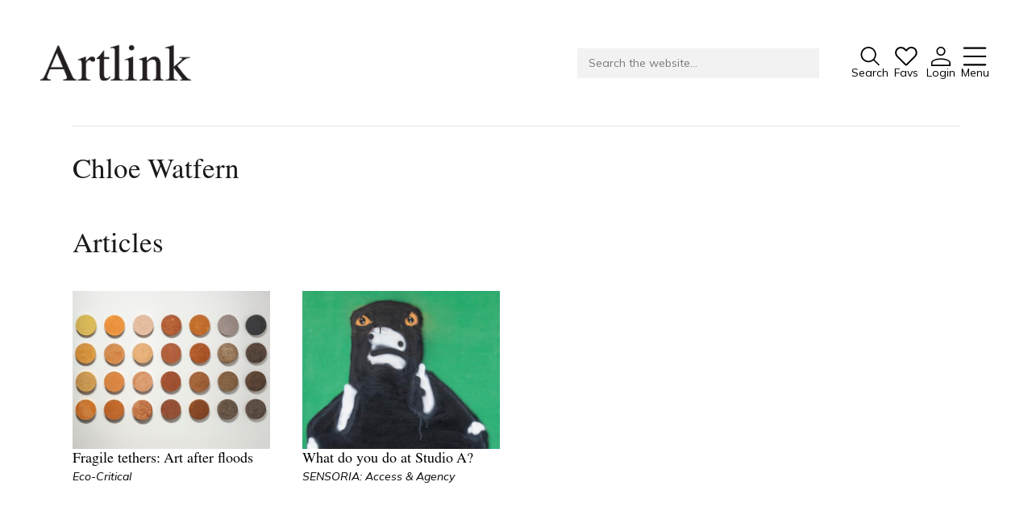

--- FILE ---
content_type: text/html;charset=UTF-8
request_url: https://www.artlink.com.au/contributors/3761/
body_size: 10765
content:


















































<!DOCTYPE html>
<html lang="en">

<head>

<meta charset="utf-8">
<meta name="viewport" content="width=device-width">

<title>Chloe Watfern - Artlink</title>

<link rel="preconnect" href="https://use.fontawesome.com">
<link rel="preconnect" href="https://cdnjs.cloudflare.com">
<link rel="preconnect" href="https://fonts.googleapis.com">
<link rel="preconnect" href="https://fonts.gstatic.com">


<link href="https://cdnjs.cloudflare.com/ajax/libs/font-awesome/6.4.2/css/all.min.css" rel="stylesheet">
<link href="https://fonts.googleapis.com/css2?family=Amiri:ital@0;1&family=Mulish:ital,wght@0,400;0,600;0,700;1,400&display=swap" rel="stylesheet">

<link href="/styles.css?r=1733116383148" rel="stylesheet">

<link rel="shortcut icon" href="/images/favicon.png">
<link rel="icon" type="image/png" href="/images/favicon.png">




  

  <meta name="description" content="">

  <meta property="og:type" content="article">
  <meta property="og:title" content="Contributors - Artlink">
  <meta property="og:description" content="">
  
  <meta property="og:url" content="https://www.artlink.com.au/contributors/">
  <meta property="og:site_name" content="Artlink">

  <meta name="twitter:card" content="summary">
  <meta name="twitter:title" content="Contributors - Artlink">
  <meta name="twitter:description" content="">
  
  <meta name="twitter:url" content="https://www.artlink.com.au/contributors/">

  
  




<!-- Google tag (gtag.js) -->
<script async src="https://www.googletagmanager.com/gtag/js?id=G-GBLK8R4DEY"></script>
<script>
  window.dataLayer = window.dataLayer || [];
  function gtag(){dataLayer.push(arguments);}
  gtag('js', new Date());

  gtag('config', 'G-GBLK8R4DEY');
</script>

</head>

<body
  class="preload"
  style="
    
    --brandbg:#ee2a2c;
    --brandfg:255,255,255;
    
  "
>






<header>
<div class="container">
<div class="flex">

  <div class="logo">
    <a href="/">
      <img src="/images/logo-artlink.png">
    </a>
  </div>
  
  <form action="/search/" method="get" class="flex search-form">

    <div class="search">
      <div class="input">
        
        <input type="text" name="q" value="" placeholder="Search the website...">
        
      </div>
    </div>
    

    <div class="quicklinks">
      
      
      <button type="submit" class="search-button">
        
        <svg width="43" height="43" viewBox="0 0 43 43" fill="none" xmlns="http://www.w3.org/2000/svg">
<path d="M42.3125 40.1031L30.5125 28.3031C33.3481 24.8989 34.7621 20.5326 34.4604 16.1123C34.1587 11.6921 32.1644 7.55842 28.8925 4.57112C25.6206 1.58381 21.323 -0.0270737 16.8937 0.0735695C12.4643 0.174213 8.24427 1.97864 5.11144 5.11147C1.9786 8.2443 0.174182 12.4643 0.0735389 16.8937C-0.0271042 21.323 1.58378 25.6207 4.57109 28.8926C7.55839 32.1645 11.6921 34.1587 16.1123 34.4604C20.5325 34.7621 24.8989 33.3481 28.3031 30.5125L40.1031 42.3125L42.3125 40.1031ZM3.24997 17.3125C3.24997 14.5312 4.07472 11.8124 5.61993 9.49979C7.16513 7.18723 9.3614 5.3848 11.931 4.32044C14.5006 3.25608 17.3281 2.9776 20.0559 3.5202C22.7838 4.06281 25.2895 5.40213 27.2562 7.36881C29.2228 9.33548 30.5622 11.8412 31.1048 14.569C31.6474 17.2969 31.3689 20.1244 30.3045 22.694C29.2402 25.2636 27.4377 27.4598 25.1252 29.005C22.8126 30.5502 20.0938 31.375 17.3125 31.375C13.5841 31.3709 10.0097 29.888 7.37335 27.2516C4.73701 24.6153 3.2541 21.0408 3.24997 17.3125Z" fill="black"/>
</svg>

        <span class="label">Search</span>
      </button>
      
      
        <div class="dropdown icon-dropdown favourites">
          <a href="/favourites/" data-favourite-button>
            
            <div class="image">
              <svg width="44" height="38" viewBox="0 0 44 38" fill="none" xmlns="http://www.w3.org/2000/svg">
<path d="M21.8752 37.1486C21.4644 37.1523 21.0571 37.0728 20.6779 36.9151C20.2986 36.7573 19.9551 36.5245 19.6681 36.2306L3.43766 20.0002C2.31113 18.8766 1.4256 17.5351 0.835222 16.0577C0.244848 14.5802 -0.0379609 12.9978 0.00408646 11.4074C0.0461339 9.81687 0.412154 8.25167 1.07977 6.80747C1.74738 5.36327 2.70255 4.07042 3.88688 3.00798C5.02344 1.98685 6.35576 1.20749 7.80288 0.717287C9.25 0.22708 10.7817 0.0362552 12.3048 0.156413C15.3669 0.355331 18.2502 1.66844 20.4103 3.84782L21.8752 5.29313L23.7502 3.43766C24.8737 2.31113 26.2152 1.4256 27.6927 0.835223C29.1701 0.244849 30.7525 -0.0379609 32.343 0.00408645C33.9335 0.0461338 35.4987 0.412155 36.9429 1.07977C38.3871 1.74738 39.6799 2.70255 40.7424 3.88688C41.7635 5.02344 42.5428 6.35576 43.033 7.80288C43.5232 9.25 43.7141 10.7817 43.5939 12.3049C43.395 15.3669 42.0819 18.2502 39.9025 20.4103L24.0822 36.2306C23.7952 36.5245 23.4517 36.7573 23.0725 36.9151C22.6932 37.0728 22.2859 37.1523 21.8752 37.1486ZM11.5236 3.26188C9.48557 3.24132 7.51121 3.97128 5.97673 5.31266C5.10683 6.09293 4.4052 7.04242 3.91474 8.10308C3.42428 9.16373 3.15529 10.3133 3.12422 11.4814C3.09314 12.6496 3.30063 13.8118 3.734 14.897C4.16737 15.9823 4.81752 16.9677 5.64469 17.7931L22.9884 35.1369L21.8752 34.0236L37.6955 18.2033C41.1134 14.8048 41.4259 9.31657 38.4377 5.97673C37.6574 5.10683 36.7079 4.4052 35.6472 3.91474C34.5866 3.42428 33.4371 3.15529 32.2689 3.12422C31.1008 3.09314 29.9385 3.30063 28.8533 3.734C27.7681 4.16737 26.7826 4.81752 25.9572 5.64469L22.9884 8.61344C22.6922 8.90685 22.2921 9.07145 21.8752 9.07145C21.4582 9.07145 21.0581 8.90685 20.7619 8.61344L18.2033 6.05485C17.328 5.17323 16.2876 4.47277 15.1414 3.99353C13.9953 3.5143 12.7659 3.26567 11.5236 3.26188Z" fill="black"/>
</svg>

              <span class="badge">0</span>
            </div>
            <span class="label">Favs</span>
          </a>
          
        </div>
      
      <div class="dropdown icon-dropdown">
        <a href="/login/">
          
          <svg width="42" height="42" viewBox="0 0 42 42" fill="none" xmlns="http://www.w3.org/2000/svg">
<path d="M20.9375 25.125C32.495 25.125 41.875 29.5079 41.875 34.8958V41.875H0V34.8958C0 29.5079 9.38 25.125 20.9375 25.125ZM39.0833 34.8958C39.0833 31.0433 30.9596 27.9167 20.9375 27.9167C10.9154 27.9167 2.79167 31.0433 2.79167 34.8958V39.0833H39.0833V34.8958ZM20.9375 0C23.5289 0 26.0141 1.02942 27.8465 2.86181C29.6789 4.6942 30.7083 7.17945 30.7083 9.77083C30.7083 12.3622 29.6789 14.8475 27.8465 16.6799C26.0141 18.5122 23.5289 19.5417 20.9375 19.5417C18.3461 19.5417 15.8609 18.5122 14.0285 16.6799C12.1961 14.8475 11.1667 12.3622 11.1667 9.77083C11.1667 7.17945 12.1961 4.6942 14.0285 2.86181C15.8609 1.02942 18.3461 0 20.9375 0ZM20.9375 2.79167C19.0865 2.79167 17.3113 3.52697 16.0025 4.83582C14.6936 6.14466 13.9583 7.91984 13.9583 9.77083C13.9583 11.6218 14.6936 13.397 16.0025 14.7058C17.3113 16.0147 19.0865 16.75 20.9375 16.75C22.7885 16.75 24.5637 16.0147 25.8725 14.7058C27.1814 13.397 27.9167 11.6218 27.9167 9.77083C27.9167 7.91984 27.1814 6.14466 25.8725 4.83582C24.5637 3.52697 22.7885 2.79167 20.9375 2.79167Z" fill="black"/>
</svg>

          <span class="label">Login</span>
        </a>
        
      </div>
      
      <a href="#" class="burger">
        
        <svg width="42" height="34" viewBox="0 0 42 34" fill="none" xmlns="http://www.w3.org/2000/svg">
<path d="M2.25 2.41667H39.75M2.25 17H39.75M2.25 31.5833H39.75" stroke="black" stroke-width="3.125" stroke-linecap="round" stroke-linejoin="round"/>
</svg>

        <span class="label">Menu</span>
      </a>
      
    </div>
  
  </form>
  
</div>
    
  
  <nav>
  <div class="upper">
  <div class="container">

    <div class="top">

      <a href="/" class="nav-logo">
        <img src="/images/logo-artlink.png">
      </a>

      <a href="#" class="close">
        
        <svg width="38" height="38" viewBox="0 0 38 38" fill="none" xmlns="http://www.w3.org/2000/svg">
<path d="M0.879883 0.880005L36.3599 36.36" stroke="#231F20" stroke-width="2.5" stroke-miterlimit="10"/>
<path d="M36.3599 0.880005L0.879883 36.36" stroke="#231F20" stroke-width="2.5" stroke-miterlimit="10"/>
</svg>
        <span class="label">Close</span>
      </a>
  
    </div>

    <div class="subtitle">
      Connecting contemporary art, ideas and people.
    </div>

    
    

    <div class="inner">

      
      <ul><li class="">
      
      <a
        href="/issues/current/"
        
      >
        Current Issue
      </a>

    </li><li class="">
      
      <a
        href="/reviews/"
        
      >
        Reviews
      </a>

    </li><li class="">
      
      <a
        href="/archive/"
        
      >
        Archive
      </a>

    </li><li class="">
      
      <a
        href="/tributes/"
        
      >
        Tributes
      </a>

    </li><li class="">
      
      <a
        href="/extras/"
        
      >
        Extras
      </a>

    </li></ul>

      
      <ul><li class="">
      
      <a
        href="https://shop.artlink.com.au"
        
      >
        Shop / Subscribe
      </a>

    </li><li class="">
      
      <a
        href="/subscribe/artlink-news/"
        
      >
        Join Mailing List
      </a>

    </li><li class="">
      
      <a
        href="/issues/stockists/"
        
      >
        Stockists
      </a>

    </li><li class="">
      
      <a
        href="/issues/future/"
        
      >
        Future Issues
      </a>

    </li><li class="">
      
      <a
        href="/about/writers-guidelines/"
        
      >
        Opportunities
      </a>

    </li></ul>

      
      

      <div class="ideas">
        
      </div>

      
      <div class="">

        <ul><li class="">
      
      <a
        href="/about/"
        
      >
        About
      </a>

    </li><li class="">
      
      <a
        href="/issues/advertise/online/"
        
      >
        Advertising
      </a>

    </li><li class="">
      
      <a
        href="/support/donate/"
        
      >
        Donate
      </a>

    </li><li class="">
      
      <a
        href="/contact/"
        
      >
        Contact
      </a>

    </li><li class="">
      
      <a
        href="/search/"
        
      >
        Search
      </a>

    </li></ul>

        

      

      <ul class="special-links show-mobile">
        <li><a href="/login/">Log in</a></li>
        <li><a href="/favourites/">Favourites</a></li>
      </ul>

      

      <div class="social">
        
          <a href="https://www.facebook.com/artlinkmagazine" target="_blank"><svg width="42" height="42" viewBox="0 0 42 42" fill="none" xmlns="http://www.w3.org/2000/svg">
<path d="M22.9167 37.3708C27.1193 36.8361 30.9607 34.7211 33.66 31.4558C36.3593 28.1905 37.714 24.0199 37.4487 19.7916C37.1834 15.5634 35.3181 11.5948 32.2318 8.69246C29.1455 5.79015 25.0699 4.17192 20.8333 4.16667C16.5916 4.16351 12.5082 5.77779 9.41529 8.68058C6.32235 11.5834 4.45258 15.5562 4.18696 19.7897C3.92135 24.0231 5.27987 28.1985 7.98572 31.4651C10.6916 34.7318 14.5411 36.8438 18.75 37.3708V25H14.5833V20.8333H18.75V17.3875C18.75 14.6021 19.0417 13.5917 19.5833 12.5729C20.1169 11.565 20.9416 10.741 21.95 10.2083C22.7458 9.78125 23.7354 9.525 25.4646 9.41458C26.15 9.37083 27.0375 9.425 28.1271 9.58125V13.5396H27.0833C25.1729 13.5396 24.3833 13.6292 23.9125 13.8812C23.6316 14.0257 23.4028 14.2545 23.2583 14.5354C23.0083 15.0063 22.9167 15.4729 22.9167 17.3854V20.8333H28.125L27.0833 25H22.9167V37.3708ZM20.8333 41.6667C9.32708 41.6667 0 32.3396 0 20.8333C0 9.32708 9.32708 0 20.8333 0C32.3396 0 41.6667 9.32708 41.6667 20.8333C41.6667 32.3396 32.3396 41.6667 20.8333 41.6667Z" fill="black"/>
</svg>
</a>
        
        
        
          <a href="https://au.linkedin.com/company/artlinkmagazine" target="_blank"><svg width="40" height="40" viewBox="0 0 40 40" fill="none" xmlns="http://www.w3.org/2000/svg">
<path d="M14.4062 10.1562C14.4062 10.6198 14.2688 11.0729 14.0113 11.4584C13.7537 11.8438 13.3877 12.1442 12.9594 12.3216C12.5311 12.499 12.0599 12.5454 11.6053 12.455C11.1506 12.3645 10.733 12.1413 10.4052 11.8135C10.0774 11.4858 9.85422 11.0681 9.76378 10.6135C9.67335 10.1589 9.71976 9.6876 9.89716 9.25934C10.0745 8.83107 10.375 8.46503 10.7604 8.20749C11.1458 7.94996 11.599 7.8125 12.0625 7.8125C12.6841 7.8125 13.2802 8.05943 13.7198 8.49897C14.1593 8.93851 14.4062 9.53465 14.4062 10.1562ZM39.4062 3.125V35.9375C39.4062 36.7663 39.077 37.5612 38.491 38.1472C37.9049 38.7333 37.1101 39.0625 36.2812 39.0625H3.46875C2.63995 39.0625 1.84509 38.7333 1.25904 38.1472C0.67299 37.5612 0.34375 36.7663 0.34375 35.9375V3.125C0.34375 2.2962 0.67299 1.50134 1.25904 0.915291C1.84509 0.32924 2.63995 0 3.46875 0H36.2812C37.1101 0 37.9049 0.32924 38.491 0.915291C39.077 1.50134 39.4062 2.2962 39.4062 3.125ZM36.2812 35.9375V3.125H3.46875V35.9375H36.2812ZM12.0625 14.8438C11.6481 14.8438 11.2507 15.0084 10.9576 15.3014C10.6646 15.5944 10.5 15.9918 10.5 16.4062V28.9062C10.5 29.3207 10.6646 29.7181 10.9576 30.0111C11.2507 30.3041 11.6481 30.4688 12.0625 30.4688C12.4769 30.4688 12.8743 30.3041 13.1674 30.0111C13.4604 29.7181 13.625 29.3207 13.625 28.9062V16.4062C13.625 15.9918 13.4604 15.5944 13.1674 15.3014C12.8743 15.0084 12.4769 14.8438 12.0625 14.8438ZM23.7812 14.8438C22.3746 14.8437 21.0003 15.2655 19.8359 16.0547C19.7505 15.6798 19.5298 15.3495 19.2161 15.1271C18.9024 14.9048 18.5177 14.8059 18.1356 14.8494C17.7536 14.8929 17.401 15.0758 17.1453 15.363C16.8897 15.6503 16.7489 16.0217 16.75 16.4062V28.9062C16.75 29.3207 16.9146 29.7181 17.2076 30.0111C17.5007 30.3041 17.8981 30.4688 18.3125 30.4688C18.7269 30.4688 19.1243 30.3041 19.4174 30.0111C19.7104 29.7181 19.875 29.3207 19.875 28.9062V21.875C19.875 20.839 20.2866 19.8454 21.0191 19.1129C21.7517 18.3803 22.7452 17.9688 23.7812 17.9688C24.8173 17.9688 25.8108 18.3803 26.5434 19.1129C27.2759 19.8454 27.6875 20.839 27.6875 21.875V28.9062C27.6875 29.3207 27.8521 29.7181 28.1451 30.0111C28.4382 30.3041 28.8356 30.4688 29.25 30.4688C29.6644 30.4688 30.0618 30.3041 30.3549 30.0111C30.6479 29.7181 30.8125 29.3207 30.8125 28.9062V21.875C30.8125 20.0102 30.0717 18.2218 28.7531 16.9032C27.4345 15.5845 25.6461 14.8438 23.7812 14.8438Z" fill="black"/>
</svg>
</a>
        
        
          <a href="https://instagram.com/artlink_magazine" target="_blank"><svg width="40" height="39" viewBox="0 0 40 39" fill="none" xmlns="http://www.w3.org/2000/svg">
<path fill-rule="evenodd" clip-rule="evenodd" d="M20.0833 10.5C17.7626 10.5 15.537 11.4219 13.8961 13.0628C12.2551 14.7038 11.3333 16.9294 11.3333 19.25C11.3333 21.5706 12.2551 23.7962 13.8961 25.4372C15.537 27.0781 17.7626 28 20.0833 28C22.4039 28 24.6295 27.0781 26.2704 25.4372C27.9114 23.7962 28.8333 21.5706 28.8333 19.25C28.8333 16.9294 27.9114 14.7038 26.2704 13.0628C24.6295 11.4219 22.4039 10.5 20.0833 10.5ZM14.8333 19.25C14.8333 20.6424 15.3864 21.9777 16.3709 22.9623C17.3555 23.9469 18.6909 24.5 20.0833 24.5C21.4756 24.5 22.811 23.9469 23.7956 22.9623C24.7801 21.9777 25.3333 20.6424 25.3333 19.25C25.3333 17.8576 24.7801 16.5223 23.7956 15.5377C22.811 14.5531 21.4756 14 20.0833 14C18.6909 14 17.3555 14.5531 16.3709 15.5377C15.3864 16.5223 14.8333 17.8576 14.8333 19.25Z" fill="white"/>
<path d="M30.5833 7C30.1191 7 29.674 7.18437 29.3458 7.51256C29.0176 7.84075 28.8333 8.28587 28.8333 8.75C28.8333 9.21413 29.0176 9.65925 29.3458 9.98744C29.674 10.3156 30.1191 10.5 30.5833 10.5C31.0474 10.5 31.4925 10.3156 31.8207 9.98744C32.1489 9.65925 32.3333 9.21413 32.3333 8.75C32.3333 8.28587 32.1489 7.84075 31.8207 7.51256C31.4925 7.18437 31.0474 7 30.5833 7Z" fill="white"/>
<path fill-rule="evenodd" clip-rule="evenodd" d="M7.83325 0C5.97674 0 4.19626 0.737498 2.8835 2.05025C1.57075 3.36301 0.833252 5.14348 0.833252 7V31.5C0.833252 33.3565 1.57075 35.137 2.8835 36.4497C4.19626 37.7625 5.97674 38.5 7.83325 38.5H32.3333C34.1898 38.5 35.9702 37.7625 37.283 36.4497C38.5958 35.137 39.3333 33.3565 39.3333 31.5V7C39.3333 5.14348 38.5958 3.36301 37.283 2.05025C35.9702 0.737498 34.1898 0 32.3333 0H7.83325ZM32.3333 3.5H7.83325C6.90499 3.5 6.01476 3.86875 5.35838 4.52513C4.702 5.1815 4.33325 6.07174 4.33325 7V31.5C4.33325 32.4283 4.702 33.3185 5.35838 33.9749C6.01476 34.6312 6.90499 35 7.83325 35H32.3333C33.2615 35 34.1517 34.6312 34.8081 33.9749C35.4645 33.3185 35.8333 32.4283 35.8333 31.5V7C35.8333 6.07174 35.4645 5.1815 34.8081 4.52513C34.1517 3.86875 33.2615 3.5 32.3333 3.5Z" fill="white"/>
</svg>
</a>
        
        
          <a href="https://spoti.fi/3XI4ZqW" target="_blank"><svg width="42" height="41" viewBox="0 0 42 41" fill="none" xmlns="http://www.w3.org/2000/svg">
<path d="M21.2188 0C17.2013 0 13.2741 1.19131 9.93374 3.42327C6.59337 5.65524 3.98986 8.82762 2.45246 12.5392C0.915051 16.2509 0.512796 20.335 1.29656 24.2753C2.08032 28.2155 4.0149 31.8349 6.85565 34.6756C9.69641 37.5164 13.3157 39.4509 17.256 40.2347C21.1962 41.0185 25.2804 40.6162 28.992 39.0788C32.7036 37.5414 35.876 34.9379 38.108 31.5975C40.34 28.2571 41.5313 24.3299 41.5313 20.3125C41.5261 14.9269 39.3844 9.76332 35.5762 5.9551C31.7679 2.14689 26.6044 0.00517103 21.2188 0ZM21.2188 37.5C17.8194 37.5 14.4964 36.492 11.6699 34.6034C8.84343 32.7148 6.64046 30.0305 5.33958 26.8899C4.0387 23.7493 3.69833 20.2934 4.36151 16.9594C5.02469 13.6253 6.66165 10.5628 9.06536 8.1591C11.4691 5.75539 14.5316 4.11844 17.8656 3.45525C21.1997 2.79207 24.6555 3.13244 27.7961 4.43332C30.9367 5.7342 33.6211 7.93717 35.5096 10.7636C37.3982 13.5901 38.4063 16.9131 38.4063 20.3125C38.4011 24.8693 36.5886 29.238 33.3664 32.4602C30.1443 35.6824 25.7756 37.4948 21.2188 37.5ZM32.5859 17.1875C32.4932 17.3716 32.3644 17.5352 32.2074 17.6687C32.0503 17.8022 31.8681 17.9029 31.6714 17.9648C31.4748 18.0267 31.2678 18.0486 31.0625 18.0291C30.8573 18.0097 30.6581 17.9493 30.4766 17.8516C27.6032 16.3855 24.4227 15.6228 21.1969 15.6262C17.9711 15.6296 14.7922 16.399 11.9219 17.8711C11.6984 17.9863 11.4507 18.0465 11.1992 18.0469C10.8507 18.0431 10.5135 17.923 10.2411 17.7056C9.96872 17.4881 9.77687 17.1858 9.69604 16.8468C9.61521 16.5078 9.65006 16.1515 9.79502 15.8345C9.93999 15.5176 10.1868 15.2582 10.4961 15.0977C13.8058 13.3931 17.4741 12.5022 21.1969 12.4989C24.9196 12.4955 28.5896 13.3797 31.9024 15.0781C32.0862 15.1712 32.2499 15.2997 32.3839 15.4563C32.5179 15.6129 32.6196 15.7945 32.6832 15.9905C32.7467 16.1866 32.7708 16.3933 32.7541 16.5987C32.7375 16.8042 32.6803 17.0043 32.5859 17.1875ZM29.6953 22.7148C29.6022 22.8987 29.4737 23.0624 29.3171 23.1964C29.1605 23.3304 28.979 23.4321 28.7829 23.4957C28.5868 23.5592 28.3801 23.5833 28.1747 23.5666C27.9693 23.5499 27.7692 23.4928 27.5859 23.3984C25.6064 22.3931 23.417 21.8708 21.1969 21.8742C18.9767 21.8776 16.7889 22.4066 14.8125 23.418C14.5952 23.5309 14.3543 23.5911 14.1094 23.5938C13.7521 23.6035 13.4022 23.4905 13.1181 23.2735C12.834 23.0565 12.633 22.7487 12.5484 22.4014C12.4639 22.0541 12.501 21.6883 12.6535 21.365C12.8061 21.0417 13.0649 20.7805 13.3867 20.625C15.8064 19.392 18.4835 18.7492 21.1992 18.7492C23.9149 18.7492 26.5921 19.392 29.0117 20.625C29.378 20.813 29.6553 21.138 29.7833 21.5293C29.9113 21.9207 29.8797 22.3467 29.6953 22.7148ZM26.8047 28.2617C26.6129 28.6294 26.2843 28.9071 25.8898 29.0349C25.4953 29.1628 25.0664 29.1306 24.6953 28.9453C23.6093 28.4022 22.4111 28.1211 21.1969 28.1245C19.9827 28.1279 18.7861 28.4157 17.7031 28.9648C17.4814 29.0628 17.2424 29.1159 17 29.1211C16.6515 29.1174 16.3142 28.9972 16.0419 28.7798C15.7695 28.5623 15.5776 28.2601 15.4968 27.921C15.416 27.582 15.4508 27.2257 15.5958 26.9088C15.7408 26.5918 15.9875 26.3324 16.2969 26.1719C17.8208 25.395 19.5082 24.9932 21.2188 25C22.9139 24.9984 24.586 25.3931 26.1016 26.1523C26.2871 26.2437 26.4527 26.371 26.5887 26.5268C26.7247 26.6826 26.8285 26.8639 26.8939 27.0601C26.9593 27.2563 26.9851 27.4636 26.9698 27.6699C26.9545 27.8761 26.8983 28.0773 26.8047 28.2617Z" fill="black"/>
</svg>
</a>
        
      </div>
      <div class="contact">
        <p>
          Tarntanya / Adelaide<br>
          PO Box 182<br>
          FULLARTON SA 5063
        </p>
        <p>
          <a href="/terms-and-conditions/">Terms & Conditions</a>
          <a href="/privacy-policy/">Privacy Policy</a>
        </p>
      </div>
    

      </div>

    </div>
    
  </div>
  </div>
  </nav>
  
</div>
</header>

<script>
(function(){

  var burgerLink = document.querySelector('header .burger');
  var body = document.querySelector('body');
  var nav = document.querySelector('nav');

  var closeLink = nav.querySelector('.close');

  burgerLink.addEventListener( 'click', function( burgerLink ){

    event.preventDefault();

    body.classList.add('noscroll');
    nav.classList.add('visible');

    return false;

  });

  closeLink.addEventListener( 'click', function( event ){
    event.preventDefault();
    body.classList.remove('noscroll');
    nav.classList.remove('visible');
  });

})();
</script>

<main>














  
  
  
  
  
  
    
  

  
  
  

  

  <div class="content">

    

      

      

      
  
      

      

      
        

  
    
  


<section class="title">
  <div class="container">
    <h2>Contributors</h2>
  </div>
</section>
  
      

      

    

      

      

      
  
      

      

      
        

  
    

  
      

      

    

      

      

      
  
      

      

      
        

  
    



  



  
  



<style type="text/css">
.content section.title:first-child {display:none;}
</style>



  
    
  <section class="contributor">
  <div class="container">

    
    
    <div class="details">

      <h2>Chloe Watfern</h2>
      
      

      
            
      

    </div>
          
  </div>
  </section>



<section class="text profile">
<div class="container">

  


  

  

    <h2>Articles</h2>

    <div class="cards">
      
        
        

  
  
  
  

  

  
  

  

        

  
  
  
  
  
  
  
  
  
  

  

  
    
  

  <div class="card feature ">

        
        
          <div class="favourite"
            data-favourite-link
            data-article-id="5178"
          >
            <i class="fa fa-heart"></i>
          </div>
        

        
        
          
            <a href="/articles/5178/fragile-tethers-art-after-floods/" class="image">
          
            
            

              

              
                
                
                
                  
                    
                  
                <img src="/images/articles/cards/Watfern Card.jpg" loading="lazy">
              
            

          
            </a>
          

        

        
        <div class="details">

          
          
            <a href="/articles/5178/fragile-tethers-art-after-floods/" class="name">
          
            Fragile tethers: Art after floods
          
            </a>
          

          
          

          
          

          
          

          
          

          
          
            
            
              
              <a href="/issues/4410/eco-critical/" class="issue">
                Eco-Critical
              </a>

            

          

          
          
          

        </div>

      </div>
      
        
        

  
  
  
  

  

  
  

  

        

  
  
  
  
  
  
  
  
  
  

  

  
    
  

  <div class="card feature ">

        
        
          <div class="favourite"
            data-favourite-link
            data-article-id="4992"
          >
            <i class="fa fa-heart"></i>
          </div>
        

        
        
          
            <a href="/articles/4992/what-do-you-do-at-studio-a/" class="image">
          
            
            

              

              
                
                
                
                  
                    
                    
                  
                  
                
                <img src="/images/articles/cards/4992.jpg" loading="lazy" alt="0.8">
              
            

          
            </a>
          

        

        
        <div class="details">

          
          
            <a href="/articles/4992/what-do-you-do-at-studio-a/" class="name">
          
            What do you do at Studio A?
          
            </a>
          

          
          

          
          

          
          

          
          

          
          
            
            
              
              <a href="/issues/4220/sensoria-access-and-agency/" class="issue">
                SENSORIA: Access &amp; Agency
              </a>

            

          

          
          
          

        </div>

      </div>
      
    </div>

  

</div>
</section>


  
      

      

    

  </div>

  


  
</main>






<footer>

<div class="top">

<div class="container parts">
  
  <section class="logo">

    <img src="/images/logo-artlink-white.png">

    <p class="tagline">Connecting contemporary art, ideas and people.</p>

  </section>

</div>

<div class="container parts">
  
  <section class="logo">
  
    

    <div class="address">
      <p>Artlink<br />
Tarntanya / Adelaide<br />
PO Box 182<br />
FULLARTON SA 5063</p>

    </div>

    
      
    

    <div class="acknowledgement">
      <p>Artlink acknowledges the law, customs and culture of Kaurna People, the traditional owners of Tarntanya / Adelaide, and extends this respect to all Indigenous peoples across Australia.</p>

    </div>

    

    <p class="social">
      
        <a href="https://www.facebook.com/artlinkmagazine" target="_blank"><svg width="42" height="42" viewBox="0 0 42 42" fill="none" xmlns="http://www.w3.org/2000/svg">
<path d="M22.9167 37.3708C27.1193 36.8361 30.9607 34.7211 33.66 31.4558C36.3593 28.1905 37.714 24.0199 37.4487 19.7916C37.1834 15.5634 35.3181 11.5948 32.2318 8.69246C29.1455 5.79015 25.0699 4.17192 20.8333 4.16667C16.5916 4.16351 12.5082 5.77779 9.41529 8.68058C6.32235 11.5834 4.45258 15.5562 4.18696 19.7897C3.92135 24.0231 5.27987 28.1985 7.98572 31.4651C10.6916 34.7318 14.5411 36.8438 18.75 37.3708V25H14.5833V20.8333H18.75V17.3875C18.75 14.6021 19.0417 13.5917 19.5833 12.5729C20.1169 11.565 20.9416 10.741 21.95 10.2083C22.7458 9.78125 23.7354 9.525 25.4646 9.41458C26.15 9.37083 27.0375 9.425 28.1271 9.58125V13.5396H27.0833C25.1729 13.5396 24.3833 13.6292 23.9125 13.8812C23.6316 14.0257 23.4028 14.2545 23.2583 14.5354C23.0083 15.0063 22.9167 15.4729 22.9167 17.3854V20.8333H28.125L27.0833 25H22.9167V37.3708ZM20.8333 41.6667C9.32708 41.6667 0 32.3396 0 20.8333C0 9.32708 9.32708 0 20.8333 0C32.3396 0 41.6667 9.32708 41.6667 20.8333C41.6667 32.3396 32.3396 41.6667 20.8333 41.6667Z" fill="black"/>
</svg>
</a>
      
      
      
        <a href="https://au.linkedin.com/company/artlinkmagazine" target="_blank"><svg width="40" height="40" viewBox="0 0 40 40" fill="none" xmlns="http://www.w3.org/2000/svg">
<path d="M14.4062 10.1562C14.4062 10.6198 14.2688 11.0729 14.0113 11.4584C13.7537 11.8438 13.3877 12.1442 12.9594 12.3216C12.5311 12.499 12.0599 12.5454 11.6053 12.455C11.1506 12.3645 10.733 12.1413 10.4052 11.8135C10.0774 11.4858 9.85422 11.0681 9.76378 10.6135C9.67335 10.1589 9.71976 9.6876 9.89716 9.25934C10.0745 8.83107 10.375 8.46503 10.7604 8.20749C11.1458 7.94996 11.599 7.8125 12.0625 7.8125C12.6841 7.8125 13.2802 8.05943 13.7198 8.49897C14.1593 8.93851 14.4062 9.53465 14.4062 10.1562ZM39.4062 3.125V35.9375C39.4062 36.7663 39.077 37.5612 38.491 38.1472C37.9049 38.7333 37.1101 39.0625 36.2812 39.0625H3.46875C2.63995 39.0625 1.84509 38.7333 1.25904 38.1472C0.67299 37.5612 0.34375 36.7663 0.34375 35.9375V3.125C0.34375 2.2962 0.67299 1.50134 1.25904 0.915291C1.84509 0.32924 2.63995 0 3.46875 0H36.2812C37.1101 0 37.9049 0.32924 38.491 0.915291C39.077 1.50134 39.4062 2.2962 39.4062 3.125ZM36.2812 35.9375V3.125H3.46875V35.9375H36.2812ZM12.0625 14.8438C11.6481 14.8438 11.2507 15.0084 10.9576 15.3014C10.6646 15.5944 10.5 15.9918 10.5 16.4062V28.9062C10.5 29.3207 10.6646 29.7181 10.9576 30.0111C11.2507 30.3041 11.6481 30.4688 12.0625 30.4688C12.4769 30.4688 12.8743 30.3041 13.1674 30.0111C13.4604 29.7181 13.625 29.3207 13.625 28.9062V16.4062C13.625 15.9918 13.4604 15.5944 13.1674 15.3014C12.8743 15.0084 12.4769 14.8438 12.0625 14.8438ZM23.7812 14.8438C22.3746 14.8437 21.0003 15.2655 19.8359 16.0547C19.7505 15.6798 19.5298 15.3495 19.2161 15.1271C18.9024 14.9048 18.5177 14.8059 18.1356 14.8494C17.7536 14.8929 17.401 15.0758 17.1453 15.363C16.8897 15.6503 16.7489 16.0217 16.75 16.4062V28.9062C16.75 29.3207 16.9146 29.7181 17.2076 30.0111C17.5007 30.3041 17.8981 30.4688 18.3125 30.4688C18.7269 30.4688 19.1243 30.3041 19.4174 30.0111C19.7104 29.7181 19.875 29.3207 19.875 28.9062V21.875C19.875 20.839 20.2866 19.8454 21.0191 19.1129C21.7517 18.3803 22.7452 17.9688 23.7812 17.9688C24.8173 17.9688 25.8108 18.3803 26.5434 19.1129C27.2759 19.8454 27.6875 20.839 27.6875 21.875V28.9062C27.6875 29.3207 27.8521 29.7181 28.1451 30.0111C28.4382 30.3041 28.8356 30.4688 29.25 30.4688C29.6644 30.4688 30.0618 30.3041 30.3549 30.0111C30.6479 29.7181 30.8125 29.3207 30.8125 28.9062V21.875C30.8125 20.0102 30.0717 18.2218 28.7531 16.9032C27.4345 15.5845 25.6461 14.8438 23.7812 14.8438Z" fill="black"/>
</svg>
</a>
      
      
        <a href="https://instagram.com/artlink_magazine" target="_blank"><svg width="40" height="39" viewBox="0 0 40 39" fill="none" xmlns="http://www.w3.org/2000/svg">
<path fill-rule="evenodd" clip-rule="evenodd" d="M20.0833 10.5C17.7626 10.5 15.537 11.4219 13.8961 13.0628C12.2551 14.7038 11.3333 16.9294 11.3333 19.25C11.3333 21.5706 12.2551 23.7962 13.8961 25.4372C15.537 27.0781 17.7626 28 20.0833 28C22.4039 28 24.6295 27.0781 26.2704 25.4372C27.9114 23.7962 28.8333 21.5706 28.8333 19.25C28.8333 16.9294 27.9114 14.7038 26.2704 13.0628C24.6295 11.4219 22.4039 10.5 20.0833 10.5ZM14.8333 19.25C14.8333 20.6424 15.3864 21.9777 16.3709 22.9623C17.3555 23.9469 18.6909 24.5 20.0833 24.5C21.4756 24.5 22.811 23.9469 23.7956 22.9623C24.7801 21.9777 25.3333 20.6424 25.3333 19.25C25.3333 17.8576 24.7801 16.5223 23.7956 15.5377C22.811 14.5531 21.4756 14 20.0833 14C18.6909 14 17.3555 14.5531 16.3709 15.5377C15.3864 16.5223 14.8333 17.8576 14.8333 19.25Z" fill="white"/>
<path d="M30.5833 7C30.1191 7 29.674 7.18437 29.3458 7.51256C29.0176 7.84075 28.8333 8.28587 28.8333 8.75C28.8333 9.21413 29.0176 9.65925 29.3458 9.98744C29.674 10.3156 30.1191 10.5 30.5833 10.5C31.0474 10.5 31.4925 10.3156 31.8207 9.98744C32.1489 9.65925 32.3333 9.21413 32.3333 8.75C32.3333 8.28587 32.1489 7.84075 31.8207 7.51256C31.4925 7.18437 31.0474 7 30.5833 7Z" fill="white"/>
<path fill-rule="evenodd" clip-rule="evenodd" d="M7.83325 0C5.97674 0 4.19626 0.737498 2.8835 2.05025C1.57075 3.36301 0.833252 5.14348 0.833252 7V31.5C0.833252 33.3565 1.57075 35.137 2.8835 36.4497C4.19626 37.7625 5.97674 38.5 7.83325 38.5H32.3333C34.1898 38.5 35.9702 37.7625 37.283 36.4497C38.5958 35.137 39.3333 33.3565 39.3333 31.5V7C39.3333 5.14348 38.5958 3.36301 37.283 2.05025C35.9702 0.737498 34.1898 0 32.3333 0H7.83325ZM32.3333 3.5H7.83325C6.90499 3.5 6.01476 3.86875 5.35838 4.52513C4.702 5.1815 4.33325 6.07174 4.33325 7V31.5C4.33325 32.4283 4.702 33.3185 5.35838 33.9749C6.01476 34.6312 6.90499 35 7.83325 35H32.3333C33.2615 35 34.1517 34.6312 34.8081 33.9749C35.4645 33.3185 35.8333 32.4283 35.8333 31.5V7C35.8333 6.07174 35.4645 5.1815 34.8081 4.52513C34.1517 3.86875 33.2615 3.5 32.3333 3.5Z" fill="white"/>
</svg>
</a>
      
      
        <a href="https://spoti.fi/3XI4ZqW" target="_blank"><svg width="42" height="41" viewBox="0 0 42 41" fill="none" xmlns="http://www.w3.org/2000/svg">
<path d="M21.2188 0C17.2013 0 13.2741 1.19131 9.93374 3.42327C6.59337 5.65524 3.98986 8.82762 2.45246 12.5392C0.915051 16.2509 0.512796 20.335 1.29656 24.2753C2.08032 28.2155 4.0149 31.8349 6.85565 34.6756C9.69641 37.5164 13.3157 39.4509 17.256 40.2347C21.1962 41.0185 25.2804 40.6162 28.992 39.0788C32.7036 37.5414 35.876 34.9379 38.108 31.5975C40.34 28.2571 41.5313 24.3299 41.5313 20.3125C41.5261 14.9269 39.3844 9.76332 35.5762 5.9551C31.7679 2.14689 26.6044 0.00517103 21.2188 0ZM21.2188 37.5C17.8194 37.5 14.4964 36.492 11.6699 34.6034C8.84343 32.7148 6.64046 30.0305 5.33958 26.8899C4.0387 23.7493 3.69833 20.2934 4.36151 16.9594C5.02469 13.6253 6.66165 10.5628 9.06536 8.1591C11.4691 5.75539 14.5316 4.11844 17.8656 3.45525C21.1997 2.79207 24.6555 3.13244 27.7961 4.43332C30.9367 5.7342 33.6211 7.93717 35.5096 10.7636C37.3982 13.5901 38.4063 16.9131 38.4063 20.3125C38.4011 24.8693 36.5886 29.238 33.3664 32.4602C30.1443 35.6824 25.7756 37.4948 21.2188 37.5ZM32.5859 17.1875C32.4932 17.3716 32.3644 17.5352 32.2074 17.6687C32.0503 17.8022 31.8681 17.9029 31.6714 17.9648C31.4748 18.0267 31.2678 18.0486 31.0625 18.0291C30.8573 18.0097 30.6581 17.9493 30.4766 17.8516C27.6032 16.3855 24.4227 15.6228 21.1969 15.6262C17.9711 15.6296 14.7922 16.399 11.9219 17.8711C11.6984 17.9863 11.4507 18.0465 11.1992 18.0469C10.8507 18.0431 10.5135 17.923 10.2411 17.7056C9.96872 17.4881 9.77687 17.1858 9.69604 16.8468C9.61521 16.5078 9.65006 16.1515 9.79502 15.8345C9.93999 15.5176 10.1868 15.2582 10.4961 15.0977C13.8058 13.3931 17.4741 12.5022 21.1969 12.4989C24.9196 12.4955 28.5896 13.3797 31.9024 15.0781C32.0862 15.1712 32.2499 15.2997 32.3839 15.4563C32.5179 15.6129 32.6196 15.7945 32.6832 15.9905C32.7467 16.1866 32.7708 16.3933 32.7541 16.5987C32.7375 16.8042 32.6803 17.0043 32.5859 17.1875ZM29.6953 22.7148C29.6022 22.8987 29.4737 23.0624 29.3171 23.1964C29.1605 23.3304 28.979 23.4321 28.7829 23.4957C28.5868 23.5592 28.3801 23.5833 28.1747 23.5666C27.9693 23.5499 27.7692 23.4928 27.5859 23.3984C25.6064 22.3931 23.417 21.8708 21.1969 21.8742C18.9767 21.8776 16.7889 22.4066 14.8125 23.418C14.5952 23.5309 14.3543 23.5911 14.1094 23.5938C13.7521 23.6035 13.4022 23.4905 13.1181 23.2735C12.834 23.0565 12.633 22.7487 12.5484 22.4014C12.4639 22.0541 12.501 21.6883 12.6535 21.365C12.8061 21.0417 13.0649 20.7805 13.3867 20.625C15.8064 19.392 18.4835 18.7492 21.1992 18.7492C23.9149 18.7492 26.5921 19.392 29.0117 20.625C29.378 20.813 29.6553 21.138 29.7833 21.5293C29.9113 21.9207 29.8797 22.3467 29.6953 22.7148ZM26.8047 28.2617C26.6129 28.6294 26.2843 28.9071 25.8898 29.0349C25.4953 29.1628 25.0664 29.1306 24.6953 28.9453C23.6093 28.4022 22.4111 28.1211 21.1969 28.1245C19.9827 28.1279 18.7861 28.4157 17.7031 28.9648C17.4814 29.0628 17.2424 29.1159 17 29.1211C16.6515 29.1174 16.3142 28.9972 16.0419 28.7798C15.7695 28.5623 15.5776 28.2601 15.4968 27.921C15.416 27.582 15.4508 27.2257 15.5958 26.9088C15.7408 26.5918 15.9875 26.3324 16.2969 26.1719C17.8208 25.395 19.5082 24.9932 21.2188 25C22.9139 24.9984 24.586 25.3931 26.1016 26.1523C26.2871 26.2437 26.4527 26.371 26.5887 26.5268C26.7247 26.6826 26.8285 26.8639 26.8939 27.0601C26.9593 27.2563 26.9851 27.4636 26.9698 27.6699C26.9545 27.8761 26.8983 28.0773 26.8047 28.2617Z" fill="black"/>
</svg>
</a>
      
    </p>

  </section>
  

  
  <section class="nav">
    <ul><li class="">
      
      <a
        href="/issues/current/"
        
      >
        Current Issue
      </a>

    </li><li class="">
      
      <a
        href="/reviews/"
        
      >
        Reviews
      </a>

    </li><li class="">
      
      <a
        href="/archive/"
        
      >
        Archive
      </a>

    </li><li class="">
      
      <a
        href="/tributes/"
        
      >
        Tributes
      </a>

    </li><li class="">
      
      <a
        href="/extras/"
        
      >
        Extras
      </a>

    </li></ul>
  </section>

  
  <section class="nav">
    <ul><li class="">
      
      <a
        href="https://shop.artlink.com.au"
        
      >
        Shop / Subscribe
      </a>

    </li><li class="">
      
      <a
        href="/subscribe/artlink-news/"
        
      >
        Join Mailing List
      </a>

    </li><li class="">
      
      <a
        href="/issues/stockists/"
        
      >
        Stockists
      </a>

    </li><li class="">
      
      <a
        href="/issues/future/"
        
      >
        Future Issues
      </a>

    </li><li class="">
      
      <a
        href="/about/writers-guidelines/"
        
      >
        Opportunities
      </a>

    </li></ul>
  </section>

  
  

  

  
  <section class="nav">
    <ul><li class="">
      
      <a
        href="/about/"
        
      >
        About
      </a>

    </li><li class="">
      
      <a
        href="/issues/advertise/online/"
        
      >
        Advertising
      </a>

    </li><li class="">
      
      <a
        href="/support/donate/"
        
      >
        Donate
      </a>

    </li><li class="">
      
      <a
        href="/contact/"
        
      >
        Contact
      </a>

    </li><li class="">
      
      <a
        href="/search/"
        
      >
        Search
      </a>

    </li></ul>
  </section>

  
  
  
  
</div>

</div>

<div class="supporters">
<div class="container">

  

  <p><a href="https://www.australiacouncil.gov.au/" target="_blank"><img alt="Australia Council for the Arts" class="aca" src="/uploads/images/Creative%20Australia%20Logo_Horizontal%20Black_Small_grey.png" /></a></p>

<p><a href="https://www.australiacouncil.gov.au/" target="_blank"><img alt="" src="/uploads/images/CreateSA_GOSA_Lockup_MONO_BLACK_H_greyscale.png" /></a><a href="https://www.adesfamilyfoundation.com.au/"><img src="/uploads/images/image-20241021113802-1.png" /></a><a href="https://www.project11.online/about-us" target="_blank"><img alt="" class="clamp" src="/uploads/images/PROJECT11LOGO_grey.png" /></a><a href="https://www.acnc.gov.au/tools/topic-guides/registered-charity-tick" target="_blank"><img alt="Registered Charity Tick" class="clamp" src="/images/registered-charity-logo.png" /></a></p>


  

</div>
</div>

<script>
(function(){

  const supporters = document.querySelector('footer .supporters');

  supporters.style.setProperty('--item-count', supporters.querySelectorAll('img').length)

})()  
</script>

<div class="copyright">
<div class="container">
  
  <p>Copyright Artlink Magazine. <a href="/terms-and-conditions/">Terms and Conditions</a>. Artlink wishes to acknowledge the copyright of the artists whose images appear on this website.<br />
Please note that images cannot be copied by users of this site and copyright remains with the artist or the rights holder at all times.</p>

  
</div>
</div>

</footer>






<script>
(function(){

  var body = document.querySelector('body');
  var header = document.querySelector('header');

  var normalHeaderOffset, fixedHeaderOffset;

  var resetSizes = function(){
    const wasFixed = header.classList.contains('fixed');
    // Calculate normal header height
    normalHeaderOffset = header.offsetHeight;
    header.classList.add( 'no-transition' );
    header.classList.add( 'fixed' );
    // Calculate fixed header height
    fixedHeaderOffset = header.offsetHeight;
    // Restore initial class
    if( wasFixed ){
      header.classList.add('fixed');
    }else{
      header.classList.remove( 'fixed' );
    }
    header.offsetHeight; // Trigger a reflow so we don't get a transition "jump"
    header.classList.remove( 'no-transition' );
  }

  resetSizes();
  // body.style.paddingTop = normalHeaderOffset + 'px';

  var currentScrollTop = window.scrollY;
  
  var checkScroll = function(event){
    if( window.scrollY > currentScrollTop && window.scrollY >= normalHeaderOffset ){
     header.classList.add('fixed');
    }else if( window.scrollY < currentScrollTop && window.scrollY <= fixedHeaderOffset ){
     header.classList.remove('fixed');
    }
    currentScrollTop = window.scrollY;
    document.documentElement.style.setProperty( '--header-height', header.clientHeight + 'px' );
  };

  window.addEventListener( 'scroll', checkScroll );
  window.addEventListener( 'resize', function(){
    resetSizes();
    checkScroll();
  });

  checkScroll();

  if( window.scrollY > 0 ){
    header.classList.add('fixed');
  }

  window.getFixedHeaderOffset = function(){
    return header.classList.contains('fixed') ? fixedHeaderOffset : 0;
  }

  // Keep the hero image fixed when scrolling
  const heroImage = document.querySelector('.issueheroimage');

  if( heroImage ){

    window.addEventListener( 'scroll', function(){
      heroImage.style['background-position'] = 'center ' + Math.max( window.scrollY - heroImage.offsetTop + fixedHeaderOffset, 0 ) + 'px';
    });

  }

})();
</script>


<script>
(function(){

  const favouriteLinks = document.querySelectorAll('*[data-favourite-link]');

  const favouriteButton = document.querySelector('a[data-favourite-button]');
  const favouriteDropdown = favouriteButton.closest('.dropdown');
  const favouriteBadge = favouriteButton.querySelector('.badge');

  window.favouriteArticle = function( articleid, isThisArticle ){

    const data = new FormData();

    data.append( 'articleid', articleid );

    return new Promise(function( resolve, reject ){

      fetch( '/favourites/', {
        method: 'POST',
        body: data
      }).then( function(response){
        return response.json();
      }).then( function(response){

        [].forEach.call( document.querySelectorAll('*[data-favourite-link][data-article-id="' + response.articleid + '"]'), function(link){
          if( response.favourited ){
            link.classList.add('favourited');
          }else{
            link.classList.remove('favourited');
          }
        });

        if( isThisArticle ){
          if( response.favourited ){
            favouriteDropdown.classList.add('favourited');
          }else{
            favouriteDropdown.classList.remove('favourited');
          }
        }

        favouriteBadge.innerText = response.favouriteCount;

        if( response.favouriteCount ){
          favouriteDropdown.classList.add('highlight');
        }else{
          favouriteDropdown.classList.remove('highlight');
        }

        resolve();

      });

    }).catch(function(){
      reject();
    });
    
  };

  const setWaiting = function(link){
    const icon = link.querySelector('i');
    if( icon ){
      icon.classList.add( 'fa-spinner', 'fa-spin' );
    }
  };

  const clearWaiting = function(link){
    const icon = link.querySelector('i');
    if( icon ){
      icon.classList.remove( 'fa-spinner', 'fa-spin' );
    }
  };

  [].forEach.call( favouriteLinks, function(link){

    const isThisArticle = !! link.closest('header');

    // If the dropdown fave/unfave option is chosen, still use the main favourite button to show the waiting indicator
    const waitingLink = ( isThisArticle && link.closest('.options') ) ? favouriteButton : link;

    link.addEventListener( 'click', function(event){

      const articleid = link.getAttribute('data-article-id');

      if( articleid ){

        event.preventDefault();

        const waitingTimer = setTimeout(function(){
          setWaiting(waitingLink);
        }, 300 );

        favouriteArticle( articleid, isThisArticle ).then(function(){
          clearTimeout(waitingTimer);
          clearWaiting(waitingLink);
        });

      }

    });

  });

})();
</script>




<script>
window.addEventListener( 'load', function(){
  document.querySelector('body').classList.remove('preload');
});
</script>

</body>

</html>